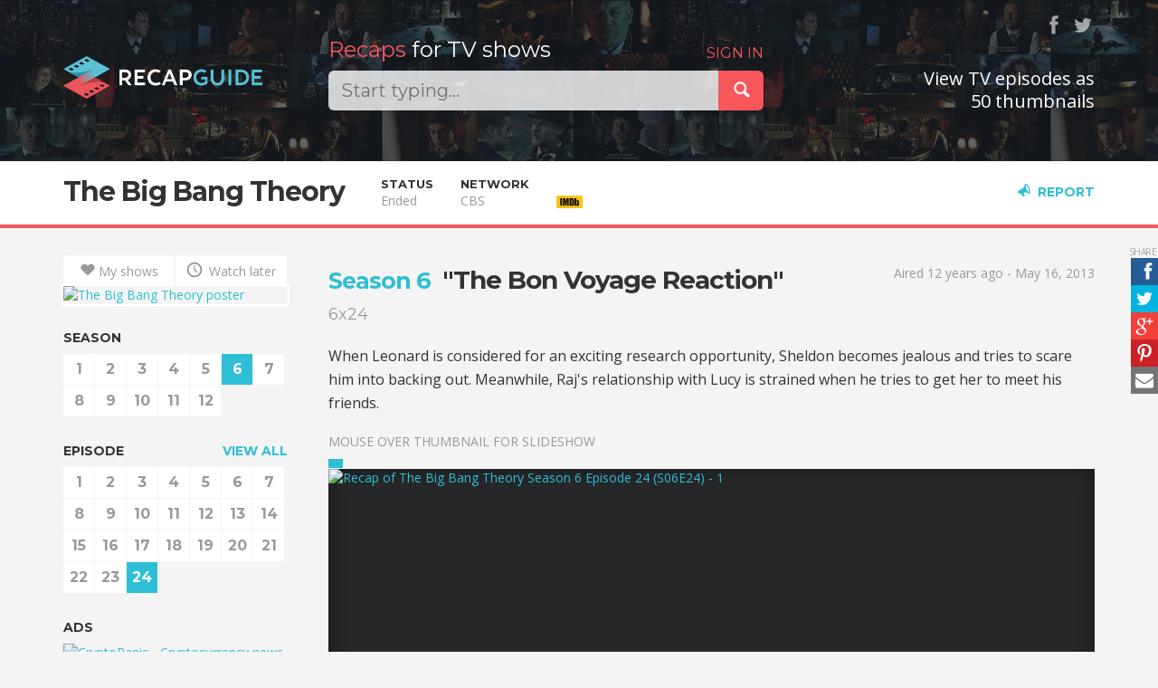

--- FILE ---
content_type: text/html; charset=utf-8
request_url: https://recapguide.com/recap/7/The-Big-Bang-Theory/season-6/episode-24/
body_size: 9635
content:
<!DOCTYPE html>
<html lang="en">
<head>
    <meta http-equiv="X-UA-Compatible" content="IE=edge">
    <meta charset="utf-8">
    <meta name="viewport"
          content="width=device-width, initial-scale=1, maximum-scale=1, user-scalable=0">
    <meta name="author" content="Kaspars Sprogis">

    <title>Recap of "The Big Bang Theory" Season 6 Episode 24 | Recap Guide</title>

    <meta property="fb:app_id" content="844519092310571">
    <meta property="fb:admins" content="100005758416232">
    
        <meta name="description" content="Recap guide / thumbnail previews for &#34;The Big Bang Theory&#34; Season 6 Episode 24"/>

        <meta property="og:type" content="video.episode">
        <meta property="og:url" content="https://recapguide.com/recap/7/The-Big-Bang-Theory/season-6/episode-24/">
        <meta property="og:title" content="Recap of &quot;The Big Bang Theory&quot; Season 6 Episode 24 | Recap Guide">
        <meta property="og:description" content="Recap guide / thumbnail previews for &#34;The Big Bang Theory&#34; Season 6 Episode 24">
        <meta property="og:image" content="https://s3cf.recapguide.com:444/img/tv/7/6x24/The-Big-Bang-Theory-Season-6-Episode-24-10-455c.jpg">

        <meta name="twitter:card" content="summary">
        <meta name="twitter:site" content="@RecapGuidecom">
        <meta name="twitter:url" content="https://recapguide.com/recap/7/The-Big-Bang-Theory/season-6/episode-24/">
        <meta name="twitter:title" content="Recap of &quot;The Big Bang Theory&quot; Season 6 Episode 24 | Recap Guide">
        <meta name="twitter:description" content="">
        <meta name="twitter:image" content="https://s3cf.recapguide.com:444/img/tv/7/6x24/The-Big-Bang-Theory-Season-6-Episode-24-10-455c.jpg">
    
    <!-- Search -->
    <link rel="search" type="application/opensearchdescription+xml" title="Recap Guide"
          href="/static/opensearch.xml">

    <!-- Icons & desktop -->
    <meta name="apple-mobile-web-app-status-bar-style" content="black">
    <link rel="shortcut icon" href="/static/img/favicon/favicon.ico" type="image/x-icon">
    <link rel="icon" href="/static/img/favicon/favicon.ico" type="image/x-icon">
    <link rel="apple-touch-icon" sizes="57x57"
          href="/static/img/favicon/apple-touch-icon-57x57.png">
    <link rel="apple-touch-icon" sizes="60x60"
          href="/static/img/favicon/apple-touch-icon-60x60.png">
    <link rel="apple-touch-icon" sizes="72x72"
          href="/static/img/favicon/apple-touch-icon-72x72.png">
    <link rel="apple-touch-icon" sizes="76x76"
          href="/static/img/favicon/apple-touch-icon-76x76.png">
    <link rel="apple-touch-icon" sizes="114x114"
          href="/static/img/favicon/apple-touch-icon-114x114.png">
    <link rel="apple-touch-icon" sizes="120x120"
          href="/static/img/favicon/apple-touch-icon-120x120.png">
    <link rel="apple-touch-icon" sizes="144x144"
          href="/static/img/favicon/apple-touch-icon-144x144.png">
    <link rel="apple-touch-icon" sizes="152x152"
          href="/static/img/favicon/apple-touch-icon-152x152.png">
    <link rel="apple-touch-icon" sizes="180x180"
          href="/static/img/favicon/apple-touch-icon-180x180.png">
    <link rel="icon" type="image/png" href="/static/img/favicon/favicon-32x32.png"
          sizes="32x32">
    <link rel="icon" type="image/png" href="/static/img/favicon/android-chrome-192x192.png"
          sizes="192x192">
    <link rel="icon" type="image/png" href="/static/img/favicon/favicon-96x96.png"
          sizes="96x96">
    <link rel="icon" type="image/png" href="/static/img/favicon/favicon-16x16.png"
          sizes="16x16">
    <link rel="manifest" href="/static/img/favicon/manifest.json">
    <meta name="msapplication-TileColor" content="#2b5797">
    <meta name="msapplication-TileImage" content="/static/img/favicon/mstile-144x144.png">
    <meta name="msapplication-config" content="/static/img/favicon/browserconfig.xml">
    <meta name="theme-color" content="#000000">

    <link href="/static/main.10be1fa10908.css" rel="stylesheet" type="text/css" />

    <!-- Fonts -->
    <link href='//fonts.googleapis.com/css?family=Montserrat:400,700' rel='stylesheet'
          type='text/css'>
    <link rel="stylesheet" type="text/css"
          href="//fonts.googleapis.com/css?family=Open+Sans:400,600,700">

    <!-- HTML5 shim and Respond.js IE8 support of HTML5 elements and media queries -->
    <!--[if lt IE 9]>
      <script src="https://oss.maxcdn.com/html5shiv/3.7.2/html5shiv.min.js"></script>
      <script src="https://oss.maxcdn.com/respond/1.4.2/respond.min.js"></script>
    <![endif]-->

    

</head>

<body class="tv">

<header>
    <div class="header">
        <div class="container">
            <div class="row">
                <div class="col-logo col-xs-16 col-sm-6 col-md-4">
                    <a class="logo" href="/">
                        <img src="/static/img/logo.png" alt="Recap Guide"/>
                    </a>
                </div>
                <div class="col-search col-xs-16 col-sm-10 col-md-8 col-lg-7">
                    <div class="search">
                        <h2>
                            
                                <span class="login-link pull-right"><a href="/login/" rel="nofollow">SIGN IN</a></span>
                            

                            <span>
                                <span class="red">Recaps</span>
                                for TV shows
                                </span>
                            </h2>

                        <div class="input-group input-group-lg">
                            <input type="text" class="form-control query acInput" id="search-query"
                                   autocomplete="off" value=""
                                   placeholder="Start typing...">

                            <div class="input-group-btn">
                                <button class="btn btn-danger" id="submit-search">
                                    <span class="icon icon-search"></span>
                                </button>
                            </div>
                        </div>
                    </div>
                </div>
                <div class="col-md-4 col-lg-5 hidden-xs hidden-sm text-right social">
                    <div class="follow">&nbsp;<a href="https://www.facebook.com/pages/Recap-Guide/752023658217463" title="Facebook"
                                     class="ssk ssk-icon ssk-facebook" target="_blank"
                                     rel="nofollow"></a>&nbsp;<a href="https://twitter.com/RecapGuidecom" title="Twitter"
                                     class="ssk ssk-icon ssk-twitter" target="_blank"
                                     rel="nofollow"></a></div>

                    <h3 class="slogan2">
                        
                            View TV episodes as<br/>50 thumbnails
                        
                    </h3>
                </div>
            </div>
        </div>
    </div>
</header>




    <div class="sub-header sticky">
        <div class="container">
            <div class="col-left">
                <h1><a href="/recap/7/The-Big-Bang-Theory/season-1/">The Big Bang Theory</a></h1>
            </div>
            
                <div class="col-left tv-data visible-fixed tv-mini-controls">
                    <a href="/recap/7/The-Big-Bang-Theory/season-6/" class="caps-link">
                        <span class="visible-xs-inline">S</span><span
                            class="hidden-xs">SEASON </span>6</a>
                    
                        <strong><span class="visible-xs-inline">E</span><span
                                class="hidden-xs">EPISODE </span>24</strong><a class="caps-link" href="/recap/7/The-Big-Bang-Theory/season-6/episode-23/#detail"><span
                                    class="icon icon-left"></span></a><a class="caps-link" href="/recap/7/The-Big-Bang-Theory/season-7/episode-1/#detail">
                                <span class="icon icon-right"></span>
                            </a>
                    
                </div>
            
            <div class="col-left info-col hidden-fixed">
                <div class="label">Status</div>
                <div class="info">Ended</div>
            </div>
            
            <div class="col-left info-col hidden-fixed">
                
                    <div class="label">Network</div>
                    <div class="info">CBS</div>
                
            </div>
        
            
            
                <div class="info-col col-left imdb-info-col">
                    
    <a href="http://www.imdb.com/title/tt0898266/?ref_=plg_rt_1" target="_blank" rel="nofollow" title="The Big Bang Theory on IMDb">
        <div class="label">
                    <span class="imdbRatingPlugin" data-user="ur29265614" data-title="tt0898266" data-style="p3">
                    </span>
            <script>(function (d, s, id) {
                var js, stags = d.getElementsByTagName(s)[0];
                if (d.getElementById(id)) {
                    return;
                }
                js = d.createElement(s);
                js.id = id;
                js.src = "http://g-ec2.images-amazon.com/images/G/01/imdb/plugins/rating/js/rating.min.js";
                stags.parentNode.insertBefore(js, stags);
            })(document, 'script', 'imdb-rating-api');</script>
        </div>
        <div class="info">
            <img src="http://g-ecx.images-amazon.com/images/G/01/imdb/plugins/rating/images/imdb_46x22.png" alt=""/>
        </div>
    </a>

                </div>
            

            <div class="info-col col-right">
                <a href="" class="caps-link report-link glyph-link" data-toggle="modal"
                   data-target="#reportModal"><span
                        class="icon icon-megaphone"></span>Report</a>
                <a href="#top" class="caps-link top-link glyph-link"><span
                        class="icon icon-up"></span><span
                        class="hidden-xs">Top</span></a>
            </div>
        </div>
        <a href="#top" class="top-link-area"></a>
    </div>

    <a name="detail" class="detail-anchor"></a>

    <div class="container episode-detail">
        <div class="row">
            <div class="col-xs-16 col-sm-5 col-md-4 col-side">
                <div class="tv-nav">
                    <div class="btn-group btn-group-justified btn-actions">
                        
                        <a href="/action/7/my_shows/1"
                           class="btn btn-action btn-white"
                           title="Add to My shows" rel="nofollow"><span
                                class="icon icon-heart"></span>My shows</a>
                        <a href="/action/7/watch_later/1"
                           class="btn btn-action btn-white"
                           title="Watch later" rel="nofollow">
                            <span class="icon icon-clock"></span>
                            Watch later
                        </a>
                    </div>
                    <div class="poster hidden-xs"><a href="/recap/7/The-Big-Bang-Theory/season-1/"><img src="https://s3cf.recapguide.com:444/img/posters/The-Big-Bang-Theory_s.jpg" class="img-responsive"
                             alt="The Big Bang Theory poster"/></a></div>
                    
    <div class="tv-sticky-nav">
        <h6>SEASON</h6>
        <ul class="tv-numbers">
            
                <li>
                    <a href="/recap/7/The-Big-Bang-Theory/season-1/">1</a>
                </li>
            
                <li>
                    <a href="/recap/7/The-Big-Bang-Theory/season-2/">2</a>
                </li>
            
                <li>
                    <a href="/recap/7/The-Big-Bang-Theory/season-3/">3</a>
                </li>
            
                <li>
                    <a href="/recap/7/The-Big-Bang-Theory/season-4/">4</a>
                </li>
            
                <li>
                    <a href="/recap/7/The-Big-Bang-Theory/season-5/">5</a>
                </li>
            
                <li>
                    <a href="/recap/7/The-Big-Bang-Theory/season-6/" class="active">6</a>
                </li>
            
                <li>
                    <a href="/recap/7/The-Big-Bang-Theory/season-7/">7</a>
                </li>
            
                <li>
                    <a href="/recap/7/The-Big-Bang-Theory/season-8/">8</a>
                </li>
            
                <li>
                    <a href="/recap/7/The-Big-Bang-Theory/season-9/">9</a>
                </li>
            
                <li>
                    <a href="/recap/7/The-Big-Bang-Theory/season-10/">10</a>
                </li>
            
                <li>
                    <a href="/recap/7/The-Big-Bang-Theory/season-11/">11</a>
                </li>
            
                <li>
                    <a href="/recap/7/The-Big-Bang-Theory/season-12/">12</a>
                </li>
            
        </ul>
        
            <h6>
                
                    <a href="../" class="pull-right">VIEW ALL</a>
                
                EPISODE</h6>
            <ul class="tv-numbers">
                
                    <li>
                        <a href="/recap/7/The-Big-Bang-Theory/season-6/episode-1/">1</a>
                    </li>
                
                    <li>
                        <a href="/recap/7/The-Big-Bang-Theory/season-6/episode-2/">2</a>
                    </li>
                
                    <li>
                        <a href="/recap/7/The-Big-Bang-Theory/season-6/episode-3/">3</a>
                    </li>
                
                    <li>
                        <a href="/recap/7/The-Big-Bang-Theory/season-6/episode-4/">4</a>
                    </li>
                
                    <li>
                        <a href="/recap/7/The-Big-Bang-Theory/season-6/episode-5/">5</a>
                    </li>
                
                    <li>
                        <a href="/recap/7/The-Big-Bang-Theory/season-6/episode-6/">6</a>
                    </li>
                
                    <li>
                        <a href="/recap/7/The-Big-Bang-Theory/season-6/episode-7/">7</a>
                    </li>
                
                    <li>
                        <a href="/recap/7/The-Big-Bang-Theory/season-6/episode-8/">8</a>
                    </li>
                
                    <li>
                        <a href="/recap/7/The-Big-Bang-Theory/season-6/episode-9/">9</a>
                    </li>
                
                    <li>
                        <a href="/recap/7/The-Big-Bang-Theory/season-6/episode-10/">10</a>
                    </li>
                
                    <li>
                        <a href="/recap/7/The-Big-Bang-Theory/season-6/episode-11/">11</a>
                    </li>
                
                    <li>
                        <a href="/recap/7/The-Big-Bang-Theory/season-6/episode-12/">12</a>
                    </li>
                
                    <li>
                        <a href="/recap/7/The-Big-Bang-Theory/season-6/episode-13/">13</a>
                    </li>
                
                    <li>
                        <a href="/recap/7/The-Big-Bang-Theory/season-6/episode-14/">14</a>
                    </li>
                
                    <li>
                        <a href="/recap/7/The-Big-Bang-Theory/season-6/episode-15/">15</a>
                    </li>
                
                    <li>
                        <a href="/recap/7/The-Big-Bang-Theory/season-6/episode-16/">16</a>
                    </li>
                
                    <li>
                        <a href="/recap/7/The-Big-Bang-Theory/season-6/episode-17/">17</a>
                    </li>
                
                    <li>
                        <a href="/recap/7/The-Big-Bang-Theory/season-6/episode-18/">18</a>
                    </li>
                
                    <li>
                        <a href="/recap/7/The-Big-Bang-Theory/season-6/episode-19/">19</a>
                    </li>
                
                    <li>
                        <a href="/recap/7/The-Big-Bang-Theory/season-6/episode-20/">20</a>
                    </li>
                
                    <li>
                        <a href="/recap/7/The-Big-Bang-Theory/season-6/episode-21/">21</a>
                    </li>
                
                    <li>
                        <a href="/recap/7/The-Big-Bang-Theory/season-6/episode-22/">22</a>
                    </li>
                
                    <li>
                        <a href="/recap/7/The-Big-Bang-Theory/season-6/episode-23/">23</a>
                    </li>
                
                    <li>
                        <a href="/recap/7/The-Big-Bang-Theory/season-6/episode-24/" class="active">24</a>
                    </li>
                
            </ul>

        
























        <div class="hidden-xs hidden-sm">
            <h6>ADS</h6>

            <div class="ads">
<!--Ads:-->
<a href="https://cryptopanic.com/" target="_blank"><img border="0" src="https://static.cryptopanic.com/static/img/cryptopanic-ad-250@2x.jpg" alt="CryptoPanic - Cryptocurrency news aggregator indicating impact on price" class="img-responsive"></a>


































           </div>
        </div>

    </div>

                </div>
            </div>
            <div class="col-xs-16 col-sm-11 col-md-12">
                

    
    <div class="ssk-sticky ssk-center ssk-right ssk-sm">
        <a href="javascript:;" rel="nofollow" class="ssk ssk-facebook"></a>
        <a href="javascript:;" rel="nofollow" class="ssk ssk-twitter"></a>
        <a href="javascript:;" rel="nofollow" class="ssk ssk-google-plus"></a>
        <a href="javascript:;" rel="nofollow" class="ssk ssk-pinterest"></a>
        <a href="javascript:;" rel="nofollow" class="ssk ssk-email"></a>
    </div>



    <div class="row">
        <div class="col-xs-16 col-sm-10">
            <h2 class="ep-title">
                <a href="/recap/7/The-Big-Bang-Theory/season-6/" class="season-title">Season 6</a>&nbsp;
                "The Bon Voyage Reaction"&nbsp;
                <small>6x24</small>
            </h2>
        </div>
        
            <div class="col-xs-16 col-sm-6">
                <div class="text-muted text-right text-left-xs">
                    
                        <p>Aired 12 years ago - May 16, 2013</p>
                    
                </div>
            </div>
        
    </div>

    <p class="description">When Leonard is considered for an exciting research opportunity, Sheldon becomes jealous and tries to scare him into backing out.  Meanwhile, Raj's relationship with Lucy is strained when he tries to get her to meet his friends.</p>

    <p class="text-muted text-uppercase">Mouse over thumbnail for slideshow</p>
    
    
    <div class="slideshow" style="padding-top: 56.39%">
        
            <a href="/recap/7/The-Big-Bang-Theory/season-6/episode-24/#1" class="thumb thumb-1 active "
                 style="padding-top: 56.39%">
                
    

    
        <img src="https://s3cf.recapguide.com:444/img/tv/7/6x24/The-Big-Bang-Theory-Season-6-Episode-24-1-6069.jpg" alt="Recap of The Big Bang Theory Season 6 Episode 24 (S06E24) - 1" class="img-responsive"/>
    

                
                    <div class="subtitle">♪ The autotrophs began to drool,
Neanderthals developed tools ♪</div>
                
                <div class="marker" data-num="0"
                     style="left: 0%"></div>
            </a>
        
            <a href="/recap/7/The-Big-Bang-Theory/season-6/episode-24/#2" class="thumb thumb-2  incomplete"
                 style="padding-top: 56.39%">
                
    

    
        <img src="/static/img/s.png" data-src="https://s3cf.recapguide.com:444/img/tv/7/6x24/The-Big-Bang-Theory-Season-6-Episode-24-2-a3c7.jpg" alt="Recap of The Big Bang Theory Season 6 Episode 24 (S06E24) - 2"
             class="img-responsive lazy-slide"/>
    

                
                    <div class="subtitle">== sync, corrected by elderman ==</div>
                
                <div class="marker" data-num="1"
                     style="left: 2%"></div>
            </a>
        
            <a href="/recap/7/The-Big-Bang-Theory/season-6/episode-24/#3" class="thumb thumb-3  incomplete"
                 style="padding-top: 56.39%">
                
    

    
        <img src="/static/img/s.png" data-src="https://s3cf.recapguide.com:444/img/tv/7/6x24/The-Big-Bang-Theory-Season-6-Episode-24-3-bd34.jpg" alt="Recap of The Big Bang Theory Season 6 Episode 24 (S06E24) - 3"
             class="img-responsive lazy-slide"/>
    

                
                    <div class="subtitle">and All I Got Was
This Lousy T-Shirt""</div>
                
                <div class="marker" data-num="2"
                     style="left: 4%"></div>
            </a>
        
            <a href="/recap/7/The-Big-Bang-Theory/season-6/episode-24/#4" class="thumb thumb-4  incomplete"
                 style="padding-top: 56.39%">
                
    

    
        <img src="/static/img/s.png" data-src="https://s3cf.recapguide.com:444/img/tv/7/6x24/The-Big-Bang-Theory-Season-6-Episode-24-4-1af9.jpg" alt="Recap of The Big Bang Theory Season 6 Episode 24 (S06E24) - 4"
             class="img-responsive lazy-slide"/>
    

                
                    <div class="subtitle">I don't know.</div>
                
                <div class="marker" data-num="3"
                     style="left: 6%"></div>
            </a>
        
            <a href="/recap/7/The-Big-Bang-Theory/season-6/episode-24/#5" class="thumb thumb-5  incomplete"
                 style="padding-top: 56.39%">
                
    

    
        <img src="/static/img/s.png" data-src="https://s3cf.recapguide.com:444/img/tv/7/6x24/The-Big-Bang-Theory-Season-6-Episode-24-5-02ce.jpg" alt="Recap of The Big Bang Theory Season 6 Episode 24 (S06E24) - 5"
             class="img-responsive lazy-slide"/>
    

                
                    <div class="subtitle">Staring at me,
asking me personal questions.</div>
                
                <div class="marker" data-num="4"
                     style="left: 8%"></div>
            </a>
        
            <a href="/recap/7/The-Big-Bang-Theory/season-6/episode-24/#6" class="thumb thumb-6  incomplete"
                 style="padding-top: 56.39%">
                
    

    
        <img src="/static/img/s.png" data-src="https://s3cf.recapguide.com:444/img/tv/7/6x24/The-Big-Bang-Theory-Season-6-Episode-24-6-d243.jpg" alt="Recap of The Big Bang Theory Season 6 Episode 24 (S06E24) - 6"
             class="img-responsive lazy-slide"/>
    

                
                    <div class="subtitle">Well, that's two.
Three if you count me.</div>
                
                <div class="marker" data-num="5"
                     style="left: 10%"></div>
            </a>
        
            <a href="/recap/7/The-Big-Bang-Theory/season-6/episode-24/#7" class="thumb thumb-7  incomplete"
                 style="padding-top: 56.39%">
                
    

    
        <img src="/static/img/s.png" data-src="https://s3cf.recapguide.com:444/img/tv/7/6x24/The-Big-Bang-Theory-Season-6-Episode-24-7-abae.jpg" alt="Recap of The Big Bang Theory Season 6 Episode 24 (S06E24) - 7"
             class="img-responsive lazy-slide"/>
    

                
                <div class="marker" data-num="6"
                     style="left: 12%"></div>
            </a>
        
            <a href="/recap/7/The-Big-Bang-Theory/season-6/episode-24/#8" class="thumb thumb-8  incomplete"
                 style="padding-top: 56.39%">
                
    

    
        <img src="/static/img/s.png" data-src="https://s3cf.recapguide.com:444/img/tv/7/6x24/The-Big-Bang-Theory-Season-6-Episode-24-8-e7f2.jpg" alt="Recap of The Big Bang Theory Season 6 Episode 24 (S06E24) - 8"
             class="img-responsive lazy-slide"/>
    

                
                <div class="marker" data-num="7"
                     style="left: 14%"></div>
            </a>
        
            <a href="/recap/7/The-Big-Bang-Theory/season-6/episode-24/#9" class="thumb thumb-9  incomplete"
                 style="padding-top: 56.39%">
                
    

    
        <img src="/static/img/s.png" data-src="https://s3cf.recapguide.com:444/img/tv/7/6x24/The-Big-Bang-Theory-Season-6-Episode-24-9-4c13.jpg" alt="Recap of The Big Bang Theory Season 6 Episode 24 (S06E24) - 9"
             class="img-responsive lazy-slide"/>
    

                
                    <div class="subtitle">Whoa.</div>
                
                <div class="marker" data-num="8"
                     style="left: 16%"></div>
            </a>
        
            <a href="/recap/7/The-Big-Bang-Theory/season-6/episode-24/#10" class="thumb thumb-10  incomplete"
                 style="padding-top: 56.39%">
                
    

    
        <img src="/static/img/s.png" data-src="https://s3cf.recapguide.com:444/img/tv/7/6x24/The-Big-Bang-Theory-Season-6-Episode-24-10-455c.jpg" alt="Recap of The Big Bang Theory Season 6 Episode 24 (S06E24) - 10"
             class="img-responsive lazy-slide"/>
    

                
                    <div class="subtitle">Uh, he's not gonna be there.</div>
                
                <div class="marker" data-num="9"
                     style="left: 18%"></div>
            </a>
        
            <a href="/recap/7/The-Big-Bang-Theory/season-6/episode-24/#11" class="thumb thumb-11  incomplete"
                 style="padding-top: 56.39%">
                
    

    
        <img src="/static/img/s.png" data-src="https://s3cf.recapguide.com:444/img/tv/7/6x24/The-Big-Bang-Theory-Season-6-Episode-24-11-27e3.jpg" alt="Recap of The Big Bang Theory Season 6 Episode 24 (S06E24) - 11"
             class="img-responsive lazy-slide"/>
    

                
                    <div class="subtitle">And I'm a little worried</div>
                
                <div class="marker" data-num="10"
                     style="left: 20%"></div>
            </a>
        
            <a href="/recap/7/The-Big-Bang-Theory/season-6/episode-24/#12" class="thumb thumb-12  incomplete"
                 style="padding-top: 56.39%">
                
    

    
        <img src="/static/img/s.png" data-src="https://s3cf.recapguide.com:444/img/tv/7/6x24/The-Big-Bang-Theory-Season-6-Episode-24-12-5365.jpg" alt="Recap of The Big Bang Theory Season 6 Episode 24 (S06E24) - 12"
             class="img-responsive lazy-slide"/>
    

                
                    <div class="subtitle">No. I mean, look,
you have to go.</div>
                
                <div class="marker" data-num="11"
                     style="left: 22%"></div>
            </a>
        
            <a href="/recap/7/The-Big-Bang-Theory/season-6/episode-24/#13" class="thumb thumb-13  incomplete"
                 style="padding-top: 56.39%">
                
    

    
        <img src="/static/img/s.png" data-src="https://s3cf.recapguide.com:444/img/tv/7/6x24/The-Big-Bang-Theory-Season-6-Episode-24-13-abf8.jpg" alt="Recap of The Big Bang Theory Season 6 Episode 24 (S06E24) - 13"
             class="img-responsive lazy-slide"/>
    

                
                    <div class="subtitle">Sure.</div>
                
                <div class="marker" data-num="12"
                     style="left: 24%"></div>
            </a>
        
            <a href="/recap/7/The-Big-Bang-Theory/season-6/episode-24/#14" class="thumb thumb-14  incomplete"
                 style="padding-top: 56.39%">
                
    

    
        <img src="/static/img/s.png" data-src="https://s3cf.recapguide.com:444/img/tv/7/6x24/The-Big-Bang-Theory-Season-6-Episode-24-14-3571.jpg" alt="Recap of The Big Bang Theory Season 6 Episode 24 (S06E24) - 14"
             class="img-responsive lazy-slide"/>
    

                
                    <div class="subtitle">Really, you guys do not need
to throw me a going-away party.</div>
                
                <div class="marker" data-num="13"
                     style="left: 26%"></div>
            </a>
        
            <a href="/recap/7/The-Big-Bang-Theory/season-6/episode-24/#15" class="thumb thumb-15  incomplete"
                 style="padding-top: 56.39%">
                
    

    
        <img src="/static/img/s.png" data-src="https://s3cf.recapguide.com:444/img/tv/7/6x24/The-Big-Bang-Theory-Season-6-Episode-24-15-9b4a.jpg" alt="Recap of The Big Bang Theory Season 6 Episode 24 (S06E24) - 15"
             class="img-responsive lazy-slide"/>
    

                
                    <div class="subtitle">Hello, Amy. Nice to see you.</div>
                
                <div class="marker" data-num="14"
                     style="left: 28%"></div>
            </a>
        
            <a href="/recap/7/The-Big-Bang-Theory/season-6/episode-24/#16" class="thumb thumb-16  incomplete"
                 style="padding-top: 56.39%">
                
    

    
        <img src="/static/img/s.png" data-src="https://s3cf.recapguide.com:444/img/tv/7/6x24/The-Big-Bang-Theory-Season-6-Episode-24-16-c550.jpg" alt="Recap of The Big Bang Theory Season 6 Episode 24 (S06E24) - 16"
             class="img-responsive lazy-slide"/>
    

                
                    <div class="subtitle">when you die at sea
and crabs eat your face.</div>
                
                <div class="marker" data-num="15"
                     style="left: 30%"></div>
            </a>
        
            <a href="/recap/7/The-Big-Bang-Theory/season-6/episode-24/#17" class="thumb thumb-17  incomplete"
                 style="padding-top: 56.39%">
                
    

    
        <img src="/static/img/s.png" data-src="https://s3cf.recapguide.com:444/img/tv/7/6x24/The-Big-Bang-Theory-Season-6-Episode-24-17-f494.jpg" alt="Recap of The Big Bang Theory Season 6 Episode 24 (S06E24) - 17"
             class="img-responsive lazy-slide"/>
    

                
                    <div class="subtitle">Bernadette, sweetie, shut up.</div>
                
                <div class="marker" data-num="16"
                     style="left: 32%"></div>
            </a>
        
            <a href="/recap/7/The-Big-Bang-Theory/season-6/episode-24/#18" class="thumb thumb-18  incomplete"
                 style="padding-top: 56.39%">
                
    

    
        <img src="/static/img/s.png" data-src="https://s3cf.recapguide.com:444/img/tv/7/6x24/The-Big-Bang-Theory-Season-6-Episode-24-18-6b87.jpg" alt="Recap of The Big Bang Theory Season 6 Episode 24 (S06E24) - 18"
             class="img-responsive lazy-slide"/>
    

                
                    <div class="subtitle">Anyway,</div>
                
                <div class="marker" data-num="17"
                     style="left: 34%"></div>
            </a>
        
            <a href="/recap/7/The-Big-Bang-Theory/season-6/episode-24/#19" class="thumb thumb-19  incomplete"
                 style="padding-top: 56.39%">
                
    

    
        <img src="/static/img/s.png" data-src="https://s3cf.recapguide.com:444/img/tv/7/6x24/The-Big-Bang-Theory-Season-6-Episode-24-19-9224.jpg" alt="Recap of The Big Bang Theory Season 6 Episode 24 (S06E24) - 19"
             class="img-responsive lazy-slide"/>
    

                
                    <div class="subtitle">I thought
I was your best friend.</div>
                
                <div class="marker" data-num="18"
                     style="left: 36%"></div>
            </a>
        
            <a href="/recap/7/The-Big-Bang-Theory/season-6/episode-24/#20" class="thumb thumb-20  incomplete"
                 style="padding-top: 56.39%">
                
    

    
        <img src="/static/img/s.png" data-src="https://s3cf.recapguide.com:444/img/tv/7/6x24/The-Big-Bang-Theory-Season-6-Episode-24-20-0021.jpg" alt="Recap of The Big Bang Theory Season 6 Episode 24 (S06E24) - 20"
             class="img-responsive lazy-slide"/>
    

                
                    <div class="subtitle">What the hell?!</div>
                
                <div class="marker" data-num="19"
                     style="left: 38%"></div>
            </a>
        
            <a href="/recap/7/The-Big-Bang-Theory/season-6/episode-24/#21" class="thumb thumb-21  incomplete"
                 style="padding-top: 56.39%">
                
    

    
        <img src="/static/img/s.png" data-src="https://s3cf.recapguide.com:444/img/tv/7/6x24/The-Big-Bang-Theory-Season-6-Episode-24-21-d58a.jpg" alt="Recap of The Big Bang Theory Season 6 Episode 24 (S06E24) - 21"
             class="img-responsive lazy-slide"/>
    

                
                    <div class="subtitle">Why?</div>
                
                <div class="marker" data-num="20"
                     style="left: 40%"></div>
            </a>
        
            <a href="/recap/7/The-Big-Bang-Theory/season-6/episode-24/#22" class="thumb thumb-22  incomplete"
                 style="padding-top: 56.39%">
                
    

    
        <img src="/static/img/s.png" data-src="https://s3cf.recapguide.com:444/img/tv/7/6x24/The-Big-Bang-Theory-Season-6-Episode-24-22-1ced.jpg" alt="Recap of The Big Bang Theory Season 6 Episode 24 (S06E24) - 22"
             class="img-responsive lazy-slide"/>
    

                
                    <div class="subtitle">But you guys took me in
and made me feel loved,</div>
                
                <div class="marker" data-num="21"
                     style="left: 42%"></div>
            </a>
        
            <a href="/recap/7/The-Big-Bang-Theory/season-6/episode-24/#23" class="thumb thumb-23  incomplete"
                 style="padding-top: 56.39%">
                
    

    
        <img src="/static/img/s.png" data-src="https://s3cf.recapguide.com:444/img/tv/7/6x24/The-Big-Bang-Theory-Season-6-Episode-24-23-0740.jpg" alt="Recap of The Big Bang Theory Season 6 Episode 24 (S06E24) - 23"
             class="img-responsive lazy-slide"/>
    

                
                    <div class="subtitle">and they've all been
so wonderful to me.</div>
                
                <div class="marker" data-num="22"
                     style="left: 44%"></div>
            </a>
        
            <a href="/recap/7/The-Big-Bang-Theory/season-6/episode-24/#24" class="thumb thumb-24  incomplete"
                 style="padding-top: 56.39%">
                
    

    
        <img src="/static/img/s.png" data-src="https://s3cf.recapguide.com:444/img/tv/7/6x24/The-Big-Bang-Theory-Season-6-Episode-24-24-a1ab.jpg" alt="Recap of The Big Bang Theory Season 6 Episode 24 (S06E24) - 24"
             class="img-responsive lazy-slide"/>
    

                
                    <div class="subtitle">I understand the severity
of your social anxiety.</div>
                
                <div class="marker" data-num="23"
                     style="left: 46%"></div>
            </a>
        
            <a href="/recap/7/The-Big-Bang-Theory/season-6/episode-24/#25" class="thumb thumb-25  incomplete"
                 style="padding-top: 56.39%">
                
    

    
        <img src="/static/img/s.png" data-src="https://s3cf.recapguide.com:444/img/tv/7/6x24/The-Big-Bang-Theory-Season-6-Episode-24-25-c4b8.jpg" alt="Recap of The Big Bang Theory Season 6 Episode 24 (S06E24) - 25"
             class="img-responsive lazy-slide"/>
    

                
                    <div class="subtitle">Don't call her my girlfriend.</div>
                
                <div class="marker" data-num="24"
                     style="left: 48%"></div>
            </a>
        
            <a href="/recap/7/The-Big-Bang-Theory/season-6/episode-24/#26" class="thumb thumb-26  incomplete"
                 style="padding-top: 56.39%">
                
    

    
        <img src="/static/img/s.png" data-src="https://s3cf.recapguide.com:444/img/tv/7/6x24/The-Big-Bang-Theory-Season-6-Episode-24-26-f3ac.jpg" alt="Recap of The Big Bang Theory Season 6 Episode 24 (S06E24) - 26"
             class="img-responsive lazy-slide"/>
    

                
                <div class="marker" data-num="25"
                     style="left: 50%"></div>
            </a>
        
            <a href="/recap/7/The-Big-Bang-Theory/season-6/episode-24/#27" class="thumb thumb-27  incomplete"
                 style="padding-top: 56.39%">
                
    

    
        <img src="/static/img/s.png" data-src="https://s3cf.recapguide.com:444/img/tv/7/6x24/The-Big-Bang-Theory-Season-6-Episode-24-27-ced6.jpg" alt="Recap of The Big Bang Theory Season 6 Episode 24 (S06E24) - 27"
             class="img-responsive lazy-slide"/>
    

                
                <div class="marker" data-num="26"
                     style="left: 52%"></div>
            </a>
        
            <a href="/recap/7/The-Big-Bang-Theory/season-6/episode-24/#28" class="thumb thumb-28  incomplete"
                 style="padding-top: 56.39%">
                
    

    
        <img src="/static/img/s.png" data-src="https://s3cf.recapguide.com:444/img/tv/7/6x24/The-Big-Bang-Theory-Season-6-Episode-24-28-7190.jpg" alt="Recap of The Big Bang Theory Season 6 Episode 24 (S06E24) - 28"
             class="img-responsive lazy-slide"/>
    

                
                    <div class="subtitle">are encouraging Leonard
to do this.</div>
                
                <div class="marker" data-num="27"
                     style="left: 54%"></div>
            </a>
        
            <a href="/recap/7/The-Big-Bang-Theory/season-6/episode-24/#29" class="thumb thumb-29  incomplete"
                 style="padding-top: 56.39%">
                
    

    
        <img src="/static/img/s.png" data-src="https://s3cf.recapguide.com:444/img/tv/7/6x24/The-Big-Bang-Theory-Season-6-Episode-24-29-53be.jpg" alt="Recap of The Big Bang Theory Season 6 Episode 24 (S06E24) - 29"
             class="img-responsive lazy-slide"/>
    

                
                    <div class="subtitle">Honey, this is a big
deal for Leonard, okay?</div>
                
                <div class="marker" data-num="28"
                     style="left: 56%"></div>
            </a>
        
            <a href="/recap/7/The-Big-Bang-Theory/season-6/episode-24/#30" class="thumb thumb-30  incomplete"
                 style="padding-top: 56.39%">
                
    

    
        <img src="/static/img/s.png" data-src="https://s3cf.recapguide.com:444/img/tv/7/6x24/The-Big-Bang-Theory-Season-6-Episode-24-30-912a.jpg" alt="Recap of The Big Bang Theory Season 6 Episode 24 (S06E24) - 30"
             class="img-responsive lazy-slide"/>
    

                
                    <div class="subtitle">why everything exists and
what its ultimate end will be.</div>
                
                <div class="marker" data-num="29"
                     style="left: 58%"></div>
            </a>
        
            <a href="/recap/7/The-Big-Bang-Theory/season-6/episode-24/#31" class="thumb thumb-31  incomplete"
                 style="padding-top: 56.39%">
                
    

    
        <img src="/static/img/s.png" data-src="https://s3cf.recapguide.com:444/img/tv/7/6x24/The-Big-Bang-Theory-Season-6-Episode-24-31-ebc3.jpg" alt="Recap of The Big Bang Theory Season 6 Episode 24 (S06E24) - 31"
             class="img-responsive lazy-slide"/>
    

                
                    <div class="subtitle">and not happening for me.</div>
                
                <div class="marker" data-num="30"
                     style="left: 60%"></div>
            </a>
        
            <a href="/recap/7/The-Big-Bang-Theory/season-6/episode-24/#32" class="thumb thumb-32  incomplete"
                 style="padding-top: 56.39%">
                
    

    
        <img src="/static/img/s.png" data-src="https://s3cf.recapguide.com:444/img/tv/7/6x24/The-Big-Bang-Theory-Season-6-Episode-24-32-d787.jpg" alt="Recap of The Big Bang Theory Season 6 Episode 24 (S06E24) - 32"
             class="img-responsive lazy-slide"/>
    

                
                    <div class="subtitle">But she was also an actress,</div>
                
                <div class="marker" data-num="31"
                     style="left: 62%"></div>
            </a>
        
            <a href="/recap/7/The-Big-Bang-Theory/season-6/episode-24/#33" class="thumb thumb-33  incomplete"
                 style="padding-top: 56.39%">
                
    

    
        <img src="/static/img/s.png" data-src="https://s3cf.recapguide.com:444/img/tv/7/6x24/The-Big-Bang-Theory-Season-6-Episode-24-33-e0f1.jpg" alt="Recap of The Big Bang Theory Season 6 Episode 24 (S06E24) - 33"
             class="img-responsive lazy-slide"/>
    

                
                    <div class="subtitle">Because that's what friends do.</div>
                
                <div class="marker" data-num="32"
                     style="left: 64%"></div>
            </a>
        
            <a href="/recap/7/The-Big-Bang-Theory/season-6/episode-24/#34" class="thumb thumb-34  incomplete"
                 style="padding-top: 56.39%">
                
    

    
        <img src="/static/img/s.png" data-src="https://s3cf.recapguide.com:444/img/tv/7/6x24/The-Big-Bang-Theory-Season-6-Episode-24-34-3a2c.jpg" alt="Recap of The Big Bang Theory Season 6 Episode 24 (S06E24) - 34"
             class="img-responsive lazy-slide"/>
    

                
                    <div class="subtitle">No wonder you didn't get
that toothpaste commercial.</div>
                
                <div class="marker" data-num="33"
                     style="left: 66%"></div>
            </a>
        
            <a href="/recap/7/The-Big-Bang-Theory/season-6/episode-24/#35" class="thumb thumb-35  incomplete"
                 style="padding-top: 56.39%">
                
    

    
        <img src="/static/img/s.png" data-src="https://s3cf.recapguide.com:444/img/tv/7/6x24/The-Big-Bang-Theory-Season-6-Episode-24-35-5f38.jpg" alt="Recap of The Big Bang Theory Season 6 Episode 24 (S06E24) - 35"
             class="img-responsive lazy-slide"/>
    

                
                <div class="marker" data-num="34"
                     style="left: 68%"></div>
            </a>
        
            <a href="/recap/7/The-Big-Bang-Theory/season-6/episode-24/#36" class="thumb thumb-36  incomplete"
                 style="padding-top: 56.39%">
                
    

    
        <img src="/static/img/s.png" data-src="https://s3cf.recapguide.com:444/img/tv/7/6x24/The-Big-Bang-Theory-Season-6-Episode-24-36-16c1.jpg" alt="Recap of The Big Bang Theory Season 6 Episode 24 (S06E24) - 36"
             class="img-responsive lazy-slide"/>
    

                
                    <div class="subtitle">You know,
I-I've been thinking that...</div>
                
                <div class="marker" data-num="35"
                     style="left: 70%"></div>
            </a>
        
            <a href="/recap/7/The-Big-Bang-Theory/season-6/episode-24/#37" class="thumb thumb-37  incomplete"
                 style="padding-top: 56.39%">
                
    

    
        <img src="/static/img/s.png" data-src="https://s3cf.recapguide.com:444/img/tv/7/6x24/The-Big-Bang-Theory-Season-6-Episode-24-37-4532.jpg" alt="Recap of The Big Bang Theory Season 6 Episode 24 (S06E24) - 37"
             class="img-responsive lazy-slide"/>
    

                
                    <div class="subtitle">they won't even know
you're there.</div>
                
                <div class="marker" data-num="36"
                     style="left: 72%"></div>
            </a>
        
            <a href="/recap/7/The-Big-Bang-Theory/season-6/episode-24/#38" class="thumb thumb-38  incomplete"
                 style="padding-top: 56.39%">
                
    

    
        <img src="/static/img/s.png" data-src="https://s3cf.recapguide.com:444/img/tv/7/6x24/The-Big-Bang-Theory-Season-6-Episode-24-38-0229.jpg" alt="Recap of The Big Bang Theory Season 6 Episode 24 (S06E24) - 38"
             class="img-responsive lazy-slide"/>
    

                
                    <div class="subtitle">Th-This means a lot to me.</div>
                
                <div class="marker" data-num="37"
                     style="left: 74%"></div>
            </a>
        
            <a href="/recap/7/The-Big-Bang-Theory/season-6/episode-24/#39" class="thumb thumb-39  incomplete"
                 style="padding-top: 56.39%">
                
    

    
        <img src="/static/img/s.png" data-src="https://s3cf.recapguide.com:444/img/tv/7/6x24/The-Big-Bang-Theory-Season-6-Episode-24-39-d5f9.jpg" alt="Recap of The Big Bang Theory Season 6 Episode 24 (S06E24) - 39"
             class="img-responsive lazy-slide"/>
    

                
                <div class="marker" data-num="38"
                     style="left: 76%"></div>
            </a>
        
            <a href="/recap/7/The-Big-Bang-Theory/season-6/episode-24/#40" class="thumb thumb-40  incomplete"
                 style="padding-top: 56.39%">
                
    

    
        <img src="/static/img/s.png" data-src="https://s3cf.recapguide.com:444/img/tv/7/6x24/The-Big-Bang-Theory-Season-6-Episode-24-40-20e0.jpg" alt="Recap of The Big Bang Theory Season 6 Episode 24 (S06E24) - 40"
             class="img-responsive lazy-slide"/>
    

                
                    <div class="subtitle">Maybe your lifetime.</div>
                
                <div class="marker" data-num="39"
                     style="left: 78%"></div>
            </a>
        
            <a href="/recap/7/The-Big-Bang-Theory/season-6/episode-24/#41" class="thumb thumb-41  incomplete"
                 style="padding-top: 56.39%">
                
    

    
        <img src="/static/img/s.png" data-src="https://s3cf.recapguide.com:444/img/tv/7/6x24/The-Big-Bang-Theory-Season-6-Episode-24-41-8854.jpg" alt="Recap of The Big Bang Theory Season 6 Episode 24 (S06E24) - 41"
             class="img-responsive lazy-slide"/>
    

                
                    <div class="subtitle">Rajesh, I thought
Lucy was coming.</div>
                
                <div class="marker" data-num="40"
                     style="left: 80%"></div>
            </a>
        
            <a href="/recap/7/The-Big-Bang-Theory/season-6/episode-24/#42" class="thumb thumb-42  incomplete"
                 style="padding-top: 56.39%">
                
    

    
        <img src="/static/img/s.png" data-src="https://s3cf.recapguide.com:444/img/tv/7/6x24/The-Big-Bang-Theory-Season-6-Episode-24-42-aeab.jpg" alt="Recap of The Big Bang Theory Season 6 Episode 24 (S06E24) - 42"
             class="img-responsive lazy-slide"/>
    

                
                <div class="marker" data-num="41"
                     style="left: 82%"></div>
            </a>
        
            <a href="/recap/7/The-Big-Bang-Theory/season-6/episode-24/#43" class="thumb thumb-43  incomplete"
                 style="padding-top: 56.39%">
                
    

    
        <img src="/static/img/s.png" data-src="https://s3cf.recapguide.com:444/img/tv/7/6x24/The-Big-Bang-Theory-Season-6-Episode-24-43-33b2.jpg" alt="Recap of The Big Bang Theory Season 6 Episode 24 (S06E24) - 43"
             class="img-responsive lazy-slide"/>
    

                
                    <div class="subtitle">and I couldn't
be happier for him.</div>
                
                <div class="marker" data-num="42"
                     style="left: 84%"></div>
            </a>
        
            <a href="/recap/7/The-Big-Bang-Theory/season-6/episode-24/#44" class="thumb thumb-44  incomplete"
                 style="padding-top: 56.39%">
                
    

    
        <img src="/static/img/s.png" data-src="https://s3cf.recapguide.com:444/img/tv/7/6x24/The-Big-Bang-Theory-Season-6-Episode-24-44-9c6d.jpg" alt="Recap of The Big Bang Theory Season 6 Episode 24 (S06E24) - 44"
             class="img-responsive lazy-slide"/>
    

                
                    <div class="subtitle">Cheers.
Cheers.</div>
                
                <div class="marker" data-num="43"
                     style="left: 86%"></div>
            </a>
        
            <a href="/recap/7/The-Big-Bang-Theory/season-6/episode-24/#45" class="thumb thumb-45  incomplete"
                 style="padding-top: 56.39%">
                
    

    
        <img src="/static/img/s.png" data-src="https://s3cf.recapguide.com:444/img/tv/7/6x24/The-Big-Bang-Theory-Season-6-Episode-24-45-ae93.jpg" alt="Recap of The Big Bang Theory Season 6 Episode 24 (S06E24) - 45"
             class="img-responsive lazy-slide"/>
    

                
                    <div class="subtitle">Buddy, you okay?</div>
                
                <div class="marker" data-num="44"
                     style="left: 88%"></div>
            </a>
        
            <a href="/recap/7/The-Big-Bang-Theory/season-6/episode-24/#46" class="thumb thumb-46  incomplete"
                 style="padding-top: 56.39%">
                
    

    
        <img src="/static/img/s.png" data-src="https://s3cf.recapguide.com:444/img/tv/7/6x24/The-Big-Bang-Theory-Season-6-Episode-24-46-2a56.jpg" alt="Recap of The Big Bang Theory Season 6 Episode 24 (S06E24) - 46"
             class="img-responsive lazy-slide"/>
    

                
                    <div class="subtitle">"each other anymore.
Sorry.</div>
                
                <div class="marker" data-num="45"
                     style="left: 90%"></div>
            </a>
        
            <a href="/recap/7/The-Big-Bang-Theory/season-6/episode-24/#47" class="thumb thumb-47  incomplete"
                 style="padding-top: 56.39%">
                
    

    
        <img src="/static/img/s.png" data-src="https://s3cf.recapguide.com:444/img/tv/7/6x24/The-Big-Bang-Theory-Season-6-Episode-24-47-86ca.jpg" alt="Recap of The Big Bang Theory Season 6 Episode 24 (S06E24) - 47"
             class="img-responsive lazy-slide"/>
    

                
                <div class="marker" data-num="46"
                     style="left: 92%"></div>
            </a>
        
            <a href="/recap/7/The-Big-Bang-Theory/season-6/episode-24/#48" class="thumb thumb-48  incomplete"
                 style="padding-top: 56.39%">
                
    

    
        <img src="/static/img/s.png" data-src="https://s3cf.recapguide.com:444/img/tv/7/6x24/The-Big-Bang-Theory-Season-6-Episode-24-48-86a5.jpg" alt="Recap of The Big Bang Theory Season 6 Episode 24 (S06E24) - 48"
             class="img-responsive lazy-slide"/>
    

                
                    <div class="subtitle">I'm gonna miss you, too.</div>
                
                <div class="marker" data-num="47"
                     style="left: 94%"></div>
            </a>
        
            <a href="/recap/7/The-Big-Bang-Theory/season-6/episode-24/#49" class="thumb thumb-49  incomplete"
                 style="padding-top: 56.39%">
                
    

    
        <img src="/static/img/s.png" data-src="https://s3cf.recapguide.com:444/img/tv/7/6x24/The-Big-Bang-Theory-Season-6-Episode-24-49-cd4b.jpg" alt="Recap of The Big Bang Theory Season 6 Episode 24 (S06E24) - 49"
             class="img-responsive lazy-slide"/>
    

                
                    <div class="subtitle">All right, you have to get
out of the car right now.</div>
                
                <div class="marker" data-num="48"
                     style="left: 96%"></div>
            </a>
        
            <a href="/recap/7/The-Big-Bang-Theory/season-6/episode-24/#50" class="thumb thumb-50  incomplete"
                 style="padding-top: 56.39%">
                
    

    
        <img src="/static/img/s.png" data-src="https://s3cf.recapguide.com:444/img/tv/7/6x24/The-Big-Bang-Theory-Season-6-Episode-24-50-1116.jpg" alt="Recap of The Big Bang Theory Season 6 Episode 24 (S06E24) - 50"
             class="img-responsive lazy-slide"/>
    

                
                    <div class="subtitle">Okay.</div>
                
                <div class="marker" data-num="49"
                     style="left: 98%"></div>
            </a>
        
    </div>


    <p class="text-muted text-uppercase">Or scroll and see one by one:</p>
    
        <a name="2" class="anchor"></a>
        <a href="#2" class="thumb thumb-1"
           style="padding-top: 56.39%">
            
    

    
        <img src="https://s3cf.recapguide.com:444/img/tv/7/6x24/The-Big-Bang-Theory-Season-6-Episode-24-2-a3c7.jpg" alt="Recap of The Big Bang Theory Season 6 Episode 24 (S06E24) - 2" class="img-responsive"/>
    

            
                <div class="subtitle">== sync, corrected by elderman ==</div>
            
            <span class="nr">#2</span>
        </a>
    
        <a name="3" class="anchor"></a>
        <a href="#3" class="thumb thumb-2"
           style="padding-top: 56.39%">
            
    

    
        <img src="https://s3cf.recapguide.com:444/img/tv/7/6x24/The-Big-Bang-Theory-Season-6-Episode-24-3-bd34.jpg" alt="Recap of The Big Bang Theory Season 6 Episode 24 (S06E24) - 3" class="img-responsive"/>
    

            
                <div class="subtitle">and All I Got Was
This Lousy T-Shirt""</div>
            
            <span class="nr">#3</span>
        </a>
    
        <a name="4" class="anchor"></a>
        <a href="#4" class="thumb thumb-3"
           style="padding-top: 56.39%">
            
    

    
        <img src="/static/img/s.png" data-src="https://s3cf.recapguide.com:444/img/tv/7/6x24/The-Big-Bang-Theory-Season-6-Episode-24-4-1af9.jpg" alt="Recap of The Big Bang Theory Season 6 Episode 24 (S06E24) - 4"
             class="img-responsive lazy"/>
    

            
                <div class="subtitle">I don't know.</div>
            
            <span class="nr">#4</span>
        </a>
    
        <a name="5" class="anchor"></a>
        <a href="#5" class="thumb thumb-4"
           style="padding-top: 56.39%">
            
    

    
        <img src="/static/img/s.png" data-src="https://s3cf.recapguide.com:444/img/tv/7/6x24/The-Big-Bang-Theory-Season-6-Episode-24-5-02ce.jpg" alt="Recap of The Big Bang Theory Season 6 Episode 24 (S06E24) - 5"
             class="img-responsive lazy"/>
    

            
                <div class="subtitle">Staring at me,
asking me personal questions.</div>
            
            <span class="nr">#5</span>
        </a>
    
        <a name="6" class="anchor"></a>
        <a href="#6" class="thumb thumb-5"
           style="padding-top: 56.39%">
            
    

    
        <img src="/static/img/s.png" data-src="https://s3cf.recapguide.com:444/img/tv/7/6x24/The-Big-Bang-Theory-Season-6-Episode-24-6-d243.jpg" alt="Recap of The Big Bang Theory Season 6 Episode 24 (S06E24) - 6"
             class="img-responsive lazy"/>
    

            
                <div class="subtitle">Well, that's two.
Three if you count me.</div>
            
            <span class="nr">#6</span>
        </a>
    
        <a name="7" class="anchor"></a>
        <a href="#7" class="thumb thumb-6"
           style="padding-top: 56.39%">
            
    

    
        <img src="/static/img/s.png" data-src="https://s3cf.recapguide.com:444/img/tv/7/6x24/The-Big-Bang-Theory-Season-6-Episode-24-7-abae.jpg" alt="Recap of The Big Bang Theory Season 6 Episode 24 (S06E24) - 7"
             class="img-responsive lazy"/>
    

            
            <span class="nr">#7</span>
        </a>
    
        <a name="8" class="anchor"></a>
        <a href="#8" class="thumb thumb-7"
           style="padding-top: 56.39%">
            
    

    
        <img src="/static/img/s.png" data-src="https://s3cf.recapguide.com:444/img/tv/7/6x24/The-Big-Bang-Theory-Season-6-Episode-24-8-e7f2.jpg" alt="Recap of The Big Bang Theory Season 6 Episode 24 (S06E24) - 8"
             class="img-responsive lazy"/>
    

            
            <span class="nr">#8</span>
        </a>
    
        <a name="9" class="anchor"></a>
        <a href="#9" class="thumb thumb-8"
           style="padding-top: 56.39%">
            
    

    
        <img src="/static/img/s.png" data-src="https://s3cf.recapguide.com:444/img/tv/7/6x24/The-Big-Bang-Theory-Season-6-Episode-24-9-4c13.jpg" alt="Recap of The Big Bang Theory Season 6 Episode 24 (S06E24) - 9"
             class="img-responsive lazy"/>
    

            
                <div class="subtitle">Whoa.</div>
            
            <span class="nr">#9</span>
        </a>
    
        <a name="10" class="anchor"></a>
        <a href="#10" class="thumb thumb-9"
           style="padding-top: 56.39%">
            
    

    
        <img src="/static/img/s.png" data-src="https://s3cf.recapguide.com:444/img/tv/7/6x24/The-Big-Bang-Theory-Season-6-Episode-24-10-455c.jpg" alt="Recap of The Big Bang Theory Season 6 Episode 24 (S06E24) - 10"
             class="img-responsive lazy"/>
    

            
                <div class="subtitle">Uh, he's not gonna be there.</div>
            
            <span class="nr">#10</span>
        </a>
    
        <a name="11" class="anchor"></a>
        <a href="#11" class="thumb thumb-10"
           style="padding-top: 56.39%">
            
    

    
        <img src="/static/img/s.png" data-src="https://s3cf.recapguide.com:444/img/tv/7/6x24/The-Big-Bang-Theory-Season-6-Episode-24-11-27e3.jpg" alt="Recap of The Big Bang Theory Season 6 Episode 24 (S06E24) - 11"
             class="img-responsive lazy"/>
    

            
                <div class="subtitle">And I'm a little worried</div>
            
            <span class="nr">#11</span>
        </a>
    
        <a name="12" class="anchor"></a>
        <a href="#12" class="thumb thumb-11"
           style="padding-top: 56.39%">
            
    

    
        <img src="/static/img/s.png" data-src="https://s3cf.recapguide.com:444/img/tv/7/6x24/The-Big-Bang-Theory-Season-6-Episode-24-12-5365.jpg" alt="Recap of The Big Bang Theory Season 6 Episode 24 (S06E24) - 12"
             class="img-responsive lazy"/>
    

            
                <div class="subtitle">No. I mean, look,
you have to go.</div>
            
            <span class="nr">#12</span>
        </a>
    
        <a name="13" class="anchor"></a>
        <a href="#13" class="thumb thumb-12"
           style="padding-top: 56.39%">
            
    

    
        <img src="/static/img/s.png" data-src="https://s3cf.recapguide.com:444/img/tv/7/6x24/The-Big-Bang-Theory-Season-6-Episode-24-13-abf8.jpg" alt="Recap of The Big Bang Theory Season 6 Episode 24 (S06E24) - 13"
             class="img-responsive lazy"/>
    

            
                <div class="subtitle">Sure.</div>
            
            <span class="nr">#13</span>
        </a>
    
        <a name="14" class="anchor"></a>
        <a href="#14" class="thumb thumb-13"
           style="padding-top: 56.39%">
            
    

    
        <img src="/static/img/s.png" data-src="https://s3cf.recapguide.com:444/img/tv/7/6x24/The-Big-Bang-Theory-Season-6-Episode-24-14-3571.jpg" alt="Recap of The Big Bang Theory Season 6 Episode 24 (S06E24) - 14"
             class="img-responsive lazy"/>
    

            
                <div class="subtitle">Really, you guys do not need
to throw me a going-away party.</div>
            
            <span class="nr">#14</span>
        </a>
    
        <a name="15" class="anchor"></a>
        <a href="#15" class="thumb thumb-14"
           style="padding-top: 56.39%">
            
    

    
        <img src="/static/img/s.png" data-src="https://s3cf.recapguide.com:444/img/tv/7/6x24/The-Big-Bang-Theory-Season-6-Episode-24-15-9b4a.jpg" alt="Recap of The Big Bang Theory Season 6 Episode 24 (S06E24) - 15"
             class="img-responsive lazy"/>
    

            
                <div class="subtitle">Hello, Amy. Nice to see you.</div>
            
            <span class="nr">#15</span>
        </a>
    
        <a name="16" class="anchor"></a>
        <a href="#16" class="thumb thumb-15"
           style="padding-top: 56.39%">
            
    

    
        <img src="/static/img/s.png" data-src="https://s3cf.recapguide.com:444/img/tv/7/6x24/The-Big-Bang-Theory-Season-6-Episode-24-16-c550.jpg" alt="Recap of The Big Bang Theory Season 6 Episode 24 (S06E24) - 16"
             class="img-responsive lazy"/>
    

            
                <div class="subtitle">when you die at sea
and crabs eat your face.</div>
            
            <span class="nr">#16</span>
        </a>
    
        <a name="17" class="anchor"></a>
        <a href="#17" class="thumb thumb-16"
           style="padding-top: 56.39%">
            
    

    
        <img src="/static/img/s.png" data-src="https://s3cf.recapguide.com:444/img/tv/7/6x24/The-Big-Bang-Theory-Season-6-Episode-24-17-f494.jpg" alt="Recap of The Big Bang Theory Season 6 Episode 24 (S06E24) - 17"
             class="img-responsive lazy"/>
    

            
                <div class="subtitle">Bernadette, sweetie, shut up.</div>
            
            <span class="nr">#17</span>
        </a>
    
        <a name="18" class="anchor"></a>
        <a href="#18" class="thumb thumb-17"
           style="padding-top: 56.39%">
            
    

    
        <img src="/static/img/s.png" data-src="https://s3cf.recapguide.com:444/img/tv/7/6x24/The-Big-Bang-Theory-Season-6-Episode-24-18-6b87.jpg" alt="Recap of The Big Bang Theory Season 6 Episode 24 (S06E24) - 18"
             class="img-responsive lazy"/>
    

            
                <div class="subtitle">Anyway,</div>
            
            <span class="nr">#18</span>
        </a>
    
        <a name="19" class="anchor"></a>
        <a href="#19" class="thumb thumb-18"
           style="padding-top: 56.39%">
            
    

    
        <img src="/static/img/s.png" data-src="https://s3cf.recapguide.com:444/img/tv/7/6x24/The-Big-Bang-Theory-Season-6-Episode-24-19-9224.jpg" alt="Recap of The Big Bang Theory Season 6 Episode 24 (S06E24) - 19"
             class="img-responsive lazy"/>
    

            
                <div class="subtitle">I thought
I was your best friend.</div>
            
            <span class="nr">#19</span>
        </a>
    
        <a name="20" class="anchor"></a>
        <a href="#20" class="thumb thumb-19"
           style="padding-top: 56.39%">
            
    

    
        <img src="/static/img/s.png" data-src="https://s3cf.recapguide.com:444/img/tv/7/6x24/The-Big-Bang-Theory-Season-6-Episode-24-20-0021.jpg" alt="Recap of The Big Bang Theory Season 6 Episode 24 (S06E24) - 20"
             class="img-responsive lazy"/>
    

            
                <div class="subtitle">What the hell?!</div>
            
            <span class="nr">#20</span>
        </a>
    
        <a name="21" class="anchor"></a>
        <a href="#21" class="thumb thumb-20"
           style="padding-top: 56.39%">
            
    

    
        <img src="/static/img/s.png" data-src="https://s3cf.recapguide.com:444/img/tv/7/6x24/The-Big-Bang-Theory-Season-6-Episode-24-21-d58a.jpg" alt="Recap of The Big Bang Theory Season 6 Episode 24 (S06E24) - 21"
             class="img-responsive lazy"/>
    

            
                <div class="subtitle">Why?</div>
            
            <span class="nr">#21</span>
        </a>
    
        <a name="22" class="anchor"></a>
        <a href="#22" class="thumb thumb-21"
           style="padding-top: 56.39%">
            
    

    
        <img src="/static/img/s.png" data-src="https://s3cf.recapguide.com:444/img/tv/7/6x24/The-Big-Bang-Theory-Season-6-Episode-24-22-1ced.jpg" alt="Recap of The Big Bang Theory Season 6 Episode 24 (S06E24) - 22"
             class="img-responsive lazy"/>
    

            
                <div class="subtitle">But you guys took me in
and made me feel loved,</div>
            
            <span class="nr">#22</span>
        </a>
    
        <a name="23" class="anchor"></a>
        <a href="#23" class="thumb thumb-22"
           style="padding-top: 56.39%">
            
    

    
        <img src="/static/img/s.png" data-src="https://s3cf.recapguide.com:444/img/tv/7/6x24/The-Big-Bang-Theory-Season-6-Episode-24-23-0740.jpg" alt="Recap of The Big Bang Theory Season 6 Episode 24 (S06E24) - 23"
             class="img-responsive lazy"/>
    

            
                <div class="subtitle">and they've all been
so wonderful to me.</div>
            
            <span class="nr">#23</span>
        </a>
    
        <a name="24" class="anchor"></a>
        <a href="#24" class="thumb thumb-23"
           style="padding-top: 56.39%">
            
    

    
        <img src="/static/img/s.png" data-src="https://s3cf.recapguide.com:444/img/tv/7/6x24/The-Big-Bang-Theory-Season-6-Episode-24-24-a1ab.jpg" alt="Recap of The Big Bang Theory Season 6 Episode 24 (S06E24) - 24"
             class="img-responsive lazy"/>
    

            
                <div class="subtitle">I understand the severity
of your social anxiety.</div>
            
            <span class="nr">#24</span>
        </a>
    
        <a name="25" class="anchor"></a>
        <a href="#25" class="thumb thumb-24"
           style="padding-top: 56.39%">
            
    

    
        <img src="/static/img/s.png" data-src="https://s3cf.recapguide.com:444/img/tv/7/6x24/The-Big-Bang-Theory-Season-6-Episode-24-25-c4b8.jpg" alt="Recap of The Big Bang Theory Season 6 Episode 24 (S06E24) - 25"
             class="img-responsive lazy"/>
    

            
                <div class="subtitle">Don't call her my girlfriend.</div>
            
            <span class="nr">#25</span>
        </a>
    
        <a name="26" class="anchor"></a>
        <a href="#26" class="thumb thumb-25"
           style="padding-top: 56.39%">
            
    

    
        <img src="/static/img/s.png" data-src="https://s3cf.recapguide.com:444/img/tv/7/6x24/The-Big-Bang-Theory-Season-6-Episode-24-26-f3ac.jpg" alt="Recap of The Big Bang Theory Season 6 Episode 24 (S06E24) - 26"
             class="img-responsive lazy"/>
    

            
            <span class="nr">#26</span>
        </a>
    
        <a name="27" class="anchor"></a>
        <a href="#27" class="thumb thumb-26"
           style="padding-top: 56.39%">
            
    

    
        <img src="/static/img/s.png" data-src="https://s3cf.recapguide.com:444/img/tv/7/6x24/The-Big-Bang-Theory-Season-6-Episode-24-27-ced6.jpg" alt="Recap of The Big Bang Theory Season 6 Episode 24 (S06E24) - 27"
             class="img-responsive lazy"/>
    

            
            <span class="nr">#27</span>
        </a>
    
        <a name="28" class="anchor"></a>
        <a href="#28" class="thumb thumb-27"
           style="padding-top: 56.39%">
            
    

    
        <img src="/static/img/s.png" data-src="https://s3cf.recapguide.com:444/img/tv/7/6x24/The-Big-Bang-Theory-Season-6-Episode-24-28-7190.jpg" alt="Recap of The Big Bang Theory Season 6 Episode 24 (S06E24) - 28"
             class="img-responsive lazy"/>
    

            
                <div class="subtitle">are encouraging Leonard
to do this.</div>
            
            <span class="nr">#28</span>
        </a>
    
        <a name="29" class="anchor"></a>
        <a href="#29" class="thumb thumb-28"
           style="padding-top: 56.39%">
            
    

    
        <img src="/static/img/s.png" data-src="https://s3cf.recapguide.com:444/img/tv/7/6x24/The-Big-Bang-Theory-Season-6-Episode-24-29-53be.jpg" alt="Recap of The Big Bang Theory Season 6 Episode 24 (S06E24) - 29"
             class="img-responsive lazy"/>
    

            
                <div class="subtitle">Honey, this is a big
deal for Leonard, okay?</div>
            
            <span class="nr">#29</span>
        </a>
    
        <a name="30" class="anchor"></a>
        <a href="#30" class="thumb thumb-29"
           style="padding-top: 56.39%">
            
    

    
        <img src="/static/img/s.png" data-src="https://s3cf.recapguide.com:444/img/tv/7/6x24/The-Big-Bang-Theory-Season-6-Episode-24-30-912a.jpg" alt="Recap of The Big Bang Theory Season 6 Episode 24 (S06E24) - 30"
             class="img-responsive lazy"/>
    

            
                <div class="subtitle">why everything exists and
what its ultimate end will be.</div>
            
            <span class="nr">#30</span>
        </a>
    
        <a name="31" class="anchor"></a>
        <a href="#31" class="thumb thumb-30"
           style="padding-top: 56.39%">
            
    

    
        <img src="/static/img/s.png" data-src="https://s3cf.recapguide.com:444/img/tv/7/6x24/The-Big-Bang-Theory-Season-6-Episode-24-31-ebc3.jpg" alt="Recap of The Big Bang Theory Season 6 Episode 24 (S06E24) - 31"
             class="img-responsive lazy"/>
    

            
                <div class="subtitle">and not happening for me.</div>
            
            <span class="nr">#31</span>
        </a>
    
        <a name="32" class="anchor"></a>
        <a href="#32" class="thumb thumb-31"
           style="padding-top: 56.39%">
            
    

    
        <img src="/static/img/s.png" data-src="https://s3cf.recapguide.com:444/img/tv/7/6x24/The-Big-Bang-Theory-Season-6-Episode-24-32-d787.jpg" alt="Recap of The Big Bang Theory Season 6 Episode 24 (S06E24) - 32"
             class="img-responsive lazy"/>
    

            
                <div class="subtitle">But she was also an actress,</div>
            
            <span class="nr">#32</span>
        </a>
    
        <a name="33" class="anchor"></a>
        <a href="#33" class="thumb thumb-32"
           style="padding-top: 56.39%">
            
    

    
        <img src="/static/img/s.png" data-src="https://s3cf.recapguide.com:444/img/tv/7/6x24/The-Big-Bang-Theory-Season-6-Episode-24-33-e0f1.jpg" alt="Recap of The Big Bang Theory Season 6 Episode 24 (S06E24) - 33"
             class="img-responsive lazy"/>
    

            
                <div class="subtitle">Because that's what friends do.</div>
            
            <span class="nr">#33</span>
        </a>
    
        <a name="34" class="anchor"></a>
        <a href="#34" class="thumb thumb-33"
           style="padding-top: 56.39%">
            
    

    
        <img src="/static/img/s.png" data-src="https://s3cf.recapguide.com:444/img/tv/7/6x24/The-Big-Bang-Theory-Season-6-Episode-24-34-3a2c.jpg" alt="Recap of The Big Bang Theory Season 6 Episode 24 (S06E24) - 34"
             class="img-responsive lazy"/>
    

            
                <div class="subtitle">No wonder you didn't get
that toothpaste commercial.</div>
            
            <span class="nr">#34</span>
        </a>
    
        <a name="35" class="anchor"></a>
        <a href="#35" class="thumb thumb-34"
           style="padding-top: 56.39%">
            
    

    
        <img src="/static/img/s.png" data-src="https://s3cf.recapguide.com:444/img/tv/7/6x24/The-Big-Bang-Theory-Season-6-Episode-24-35-5f38.jpg" alt="Recap of The Big Bang Theory Season 6 Episode 24 (S06E24) - 35"
             class="img-responsive lazy"/>
    

            
            <span class="nr">#35</span>
        </a>
    
        <a name="36" class="anchor"></a>
        <a href="#36" class="thumb thumb-35"
           style="padding-top: 56.39%">
            
    

    
        <img src="/static/img/s.png" data-src="https://s3cf.recapguide.com:444/img/tv/7/6x24/The-Big-Bang-Theory-Season-6-Episode-24-36-16c1.jpg" alt="Recap of The Big Bang Theory Season 6 Episode 24 (S06E24) - 36"
             class="img-responsive lazy"/>
    

            
                <div class="subtitle">You know,
I-I've been thinking that...</div>
            
            <span class="nr">#36</span>
        </a>
    
        <a name="37" class="anchor"></a>
        <a href="#37" class="thumb thumb-36"
           style="padding-top: 56.39%">
            
    

    
        <img src="/static/img/s.png" data-src="https://s3cf.recapguide.com:444/img/tv/7/6x24/The-Big-Bang-Theory-Season-6-Episode-24-37-4532.jpg" alt="Recap of The Big Bang Theory Season 6 Episode 24 (S06E24) - 37"
             class="img-responsive lazy"/>
    

            
                <div class="subtitle">they won't even know
you're there.</div>
            
            <span class="nr">#37</span>
        </a>
    
        <a name="38" class="anchor"></a>
        <a href="#38" class="thumb thumb-37"
           style="padding-top: 56.39%">
            
    

    
        <img src="/static/img/s.png" data-src="https://s3cf.recapguide.com:444/img/tv/7/6x24/The-Big-Bang-Theory-Season-6-Episode-24-38-0229.jpg" alt="Recap of The Big Bang Theory Season 6 Episode 24 (S06E24) - 38"
             class="img-responsive lazy"/>
    

            
                <div class="subtitle">Th-This means a lot to me.</div>
            
            <span class="nr">#38</span>
        </a>
    
        <a name="39" class="anchor"></a>
        <a href="#39" class="thumb thumb-38"
           style="padding-top: 56.39%">
            
    

    
        <img src="/static/img/s.png" data-src="https://s3cf.recapguide.com:444/img/tv/7/6x24/The-Big-Bang-Theory-Season-6-Episode-24-39-d5f9.jpg" alt="Recap of The Big Bang Theory Season 6 Episode 24 (S06E24) - 39"
             class="img-responsive lazy"/>
    

            
            <span class="nr">#39</span>
        </a>
    
        <a name="40" class="anchor"></a>
        <a href="#40" class="thumb thumb-39"
           style="padding-top: 56.39%">
            
    

    
        <img src="/static/img/s.png" data-src="https://s3cf.recapguide.com:444/img/tv/7/6x24/The-Big-Bang-Theory-Season-6-Episode-24-40-20e0.jpg" alt="Recap of The Big Bang Theory Season 6 Episode 24 (S06E24) - 40"
             class="img-responsive lazy"/>
    

            
                <div class="subtitle">Maybe your lifetime.</div>
            
            <span class="nr">#40</span>
        </a>
    
        <a name="41" class="anchor"></a>
        <a href="#41" class="thumb thumb-40"
           style="padding-top: 56.39%">
            
    

    
        <img src="/static/img/s.png" data-src="https://s3cf.recapguide.com:444/img/tv/7/6x24/The-Big-Bang-Theory-Season-6-Episode-24-41-8854.jpg" alt="Recap of The Big Bang Theory Season 6 Episode 24 (S06E24) - 41"
             class="img-responsive lazy"/>
    

            
                <div class="subtitle">Rajesh, I thought
Lucy was coming.</div>
            
            <span class="nr">#41</span>
        </a>
    
        <a name="42" class="anchor"></a>
        <a href="#42" class="thumb thumb-41"
           style="padding-top: 56.39%">
            
    

    
        <img src="/static/img/s.png" data-src="https://s3cf.recapguide.com:444/img/tv/7/6x24/The-Big-Bang-Theory-Season-6-Episode-24-42-aeab.jpg" alt="Recap of The Big Bang Theory Season 6 Episode 24 (S06E24) - 42"
             class="img-responsive lazy"/>
    

            
            <span class="nr">#42</span>
        </a>
    
        <a name="43" class="anchor"></a>
        <a href="#43" class="thumb thumb-42"
           style="padding-top: 56.39%">
            
    

    
        <img src="/static/img/s.png" data-src="https://s3cf.recapguide.com:444/img/tv/7/6x24/The-Big-Bang-Theory-Season-6-Episode-24-43-33b2.jpg" alt="Recap of The Big Bang Theory Season 6 Episode 24 (S06E24) - 43"
             class="img-responsive lazy"/>
    

            
                <div class="subtitle">and I couldn't
be happier for him.</div>
            
            <span class="nr">#43</span>
        </a>
    
        <a name="44" class="anchor"></a>
        <a href="#44" class="thumb thumb-43"
           style="padding-top: 56.39%">
            
    

    
        <img src="/static/img/s.png" data-src="https://s3cf.recapguide.com:444/img/tv/7/6x24/The-Big-Bang-Theory-Season-6-Episode-24-44-9c6d.jpg" alt="Recap of The Big Bang Theory Season 6 Episode 24 (S06E24) - 44"
             class="img-responsive lazy"/>
    

            
                <div class="subtitle">Cheers.
Cheers.</div>
            
            <span class="nr">#44</span>
        </a>
    
        <a name="45" class="anchor"></a>
        <a href="#45" class="thumb thumb-44"
           style="padding-top: 56.39%">
            
    

    
        <img src="/static/img/s.png" data-src="https://s3cf.recapguide.com:444/img/tv/7/6x24/The-Big-Bang-Theory-Season-6-Episode-24-45-ae93.jpg" alt="Recap of The Big Bang Theory Season 6 Episode 24 (S06E24) - 45"
             class="img-responsive lazy"/>
    

            
                <div class="subtitle">Buddy, you okay?</div>
            
            <span class="nr">#45</span>
        </a>
    
        <a name="46" class="anchor"></a>
        <a href="#46" class="thumb thumb-45"
           style="padding-top: 56.39%">
            
    

    
        <img src="/static/img/s.png" data-src="https://s3cf.recapguide.com:444/img/tv/7/6x24/The-Big-Bang-Theory-Season-6-Episode-24-46-2a56.jpg" alt="Recap of The Big Bang Theory Season 6 Episode 24 (S06E24) - 46"
             class="img-responsive lazy"/>
    

            
                <div class="subtitle">"each other anymore.
Sorry.</div>
            
            <span class="nr">#46</span>
        </a>
    
        <a name="47" class="anchor"></a>
        <a href="#47" class="thumb thumb-46"
           style="padding-top: 56.39%">
            
    

    
        <img src="/static/img/s.png" data-src="https://s3cf.recapguide.com:444/img/tv/7/6x24/The-Big-Bang-Theory-Season-6-Episode-24-47-86ca.jpg" alt="Recap of The Big Bang Theory Season 6 Episode 24 (S06E24) - 47"
             class="img-responsive lazy"/>
    

            
            <span class="nr">#47</span>
        </a>
    
        <a name="48" class="anchor"></a>
        <a href="#48" class="thumb thumb-47"
           style="padding-top: 56.39%">
            
    

    
        <img src="/static/img/s.png" data-src="https://s3cf.recapguide.com:444/img/tv/7/6x24/The-Big-Bang-Theory-Season-6-Episode-24-48-86a5.jpg" alt="Recap of The Big Bang Theory Season 6 Episode 24 (S06E24) - 48"
             class="img-responsive lazy"/>
    

            
                <div class="subtitle">I'm gonna miss you, too.</div>
            
            <span class="nr">#48</span>
        </a>
    
        <a name="49" class="anchor"></a>
        <a href="#49" class="thumb thumb-48"
           style="padding-top: 56.39%">
            
    

    
        <img src="/static/img/s.png" data-src="https://s3cf.recapguide.com:444/img/tv/7/6x24/The-Big-Bang-Theory-Season-6-Episode-24-49-cd4b.jpg" alt="Recap of The Big Bang Theory Season 6 Episode 24 (S06E24) - 49"
             class="img-responsive lazy"/>
    

            
                <div class="subtitle">All right, you have to get
out of the car right now.</div>
            
            <span class="nr">#49</span>
        </a>
    
        <a name="50" class="anchor"></a>
        <a href="#50" class="thumb thumb-49"
           style="padding-top: 56.39%">
            
    

    
        <img src="/static/img/s.png" data-src="https://s3cf.recapguide.com:444/img/tv/7/6x24/The-Big-Bang-Theory-Season-6-Episode-24-50-1116.jpg" alt="Recap of The Big Bang Theory Season 6 Episode 24 (S06E24) - 50"
             class="img-responsive lazy"/>
    

            
                <div class="subtitle">Okay.</div>
            
            <span class="nr">#50</span>
        </a>
    

            </div>
        </div>
    </div>

    

<!-- Report modal -->
<div class="modal fade" id="reportModal" tabindex="-1" role="dialog" aria-labelledby="reportModalLabel" aria-hidden="true">
    <div class="modal-dialog modal-lg">
        <div class="modal-content">
            <div class="modal-header">
                <button type="button" class="close" data-dismiss="modal" aria-label="Close">
                    <span aria-hidden="true">&times;</span></button>
                <h4 class="modal-title" id="reportModalLabel">Report problem with "The Big Bang Theory" episode 6x24</h4>
            </div>
            <form action="/form/report/" method="post" class="form-horizontal" autocomplete="off" id="report_form">
                <div class="modal-body">
                <div class="form-errors">

                </div>
                    <div class="form-new">
                        <input type="hidden" name="csrfmiddlewaretoken" value="VZl5lM2NavH8YleUQiqigIT43Hg0m3bz">
                        
    <script>
        document.write(['<', 'in', 'pu', 't ty', 'pe="', 'text', '" nam', 'e="user', 'name" value="human" st', 'yle="disp', 'lay:none">'].join(''));
    </script>

                        
                            
        <div class="form-group">
            
                <label class="control-label col-sm-3"
             for="id_type">Problem</label>
            

            <div class="col-sm-12">
        
            <ul id="id_type">
<li><label for="id_type_0"><input id="id_type_0" name="type" required="required" type="radio" value="missing_episodes" /> Missing episodes</label></li>
<li><label for="id_type_1"><input id="id_type_1" name="type" required="required" type="radio" value="missing_subtitles" /> Missing subtitles</label></li>
<li><label for="id_type_2"><input id="id_type_2" name="type" required="required" type="radio" value="wrong_subtitles" /> Wrong subtitles</label></li>
<li><label for="id_type_3"><input id="id_type_3" name="type" required="required" type="radio" value="wrong_thumbs" /> Wrong thumbnails / episode</label></li>
<li><label for="id_type_4"><input id="id_type_4" name="type" required="required" type="radio" value="bad_quality" /> Bad quality</label></li>
<li><label for="id_type_5"><input id="id_type_5" name="type" required="required" type="radio" value="other" /> Other</label></li>
</ul>
        
    </div>

    

        </div>
    
                        
                            
        <div class="form-group">
            
                <label class="control-label col-sm-3"
             for="id_comment">Notes</label>
            

            <div class="col-sm-12">
        
            <textarea class="span12 form-control form-control" cols="40" id="id_comment" name="comment" rows="3">
</textarea>
        
    </div>

    

        </div>
    
                        
                            
        <input id="id_tv" name="tv" type="hidden" value="7" />
    
                        
                            
        <input id="id_episode" name="episode" type="hidden" value="317" />
    
                        
                            
        <input id="id_season_nr" name="season_nr" type="hidden" value="6" />
    
                        
                    </div>
                    <div class="form-thanks form-done">
                        <h3>Thank you!</h3>

                        <p>Thank you for making our content better.</p>
                    </div>
                </div>
                <div class="modal-footer">
                    <div class="row">
                        <div class="col-xs-3">&nbsp;</div>
                        <div class="col-xs-12 text-left form-new">
                            <button type="button" class="btn btn-default pull-right" data-dismiss="modal">Cancel</button>
                            <button type="submit" class="btn btn-info">Submit report</button>
                        </div>
                        <div class="col-xs-12 text-left form-done">
                            <button type="button" class="btn btn-default" data-dismiss="modal">Close</button>
                        </div>
                    </div>
                </div>
            </form>
        </div>
    </div>
</div>



<footer>

    <div class="footer">
        <div class="container">

            <div class="row">
                <div class="col-xs-11">
                    <nav>
                        <ul>
                            <li><a href="/about/">About</a></li>
                            <li><a href="/contact/">Contact</a></li>
                            <li><a href="/terms/">Terms</a></li>
                            <li><a href="/api/">API</a></li>
                        </ul>
                    </nav>
                </div>
                <div class="col-xs-5 social">
                    Follow on &nbsp;<a href="https://www.facebook.com/pages/Recap-Guide/752023658217463" title="Facebook" class="ssk ssk-icon ssk-facebook" target="_blank" rel="nofollow"></a><a href="https://twitter.com/RecapGuidecom" title="Twitter" class="ssk ssk-icon ssk-twitter" target="_blank" rel="nofollow"></a><a href="https://plus.google.com/110825241537652665253" rel="publisher"></a>
                </div>
            </div>


            <div class="row">
                <div class="col-xs-16 col-sm-6">

                    <div class="copy">
                        &copy; 2015-2025
                        <a href="/about/">Recap Guide</a>. All Rights Reserved.

                    </div>
                </div>
            </div>


        </div>

    </div>
</footer>

<script>
    (function (i, s, o, g, r, a, m) {
        i['GoogleAnalyticsObject'] = r;
        i[r] = i[r] || function () {
            (i[r].q = i[r].q || []).push(arguments)
        }, i[r].l = 1 * new Date();
        a = s.createElement(o),
                m = s.getElementsByTagName(o)[0];
        a.async = 1;
        a.src = g;
        m.parentNode.insertBefore(a, m)
    })(window, document, 'script', '//www.google-analytics.com/analytics.js', 'ga');

    ga('create', 'UA-121366-22', 'auto');
    ga('send', 'pageview');

</script> <script type="text/javascript" src="/static/main.64b6d487c17d.js"></script>


    
    
    <script>
        SocialShareKit.init({
            selector: '.ssk-sticky .ssk',
            twitter: {
                title: "Recap of \"The Big Bang Theory\" Season 6 Episode 24 | Recap Guide",
                text: ''
            }
        });
    </script>


    <script type="text/javascript">
        $(function () {
            $('.slideshow').SlideShow();
        });
    </script>


<div id="fb-root"></div>
<script>(function (d, s, id) {
    var js, fjs = d.getElementsByTagName(s)[0];
    if (d.getElementById(id)) return;
    js = d.createElement(s);
    js.id = id;
    js.src = "//connect.facebook.net/en_US/sdk.js#xfbml=1&version=v2.4&appId=115190195223778";
    fjs.parentNode.insertBefore(js, fjs);
}(document, 'script', 'facebook-jssdk'));</script>

</body>
</html>